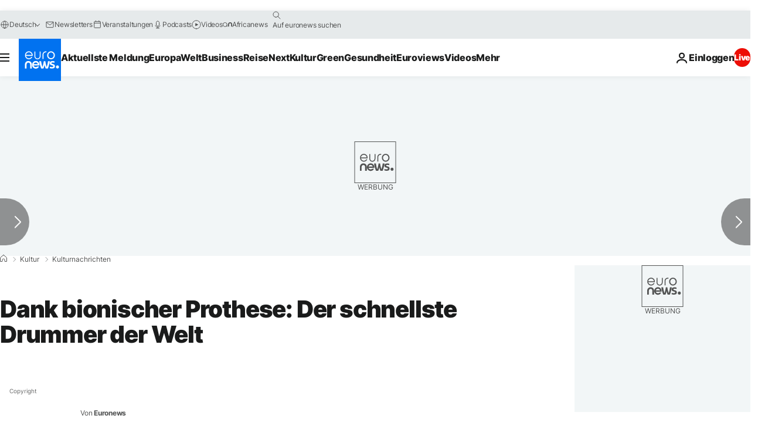

--- FILE ---
content_type: application/javascript
request_url: https://ml314.com/utsync.ashx?pub=&adv=&et=0&eid=84280&ct=js&pi=&fp=&clid=&if=0&ps=&cl=&mlt=&data=&&cp=https%3A%2F%2Fde.euronews.com%2Fkultur%2F2015%2F09%2F03%2Fdank-bionischer-prothese-der-schnellste-drummer-der-welt&pv=1769302346637_fmcaakowy&bl=en-us@posix&cb=1512269&return=&ht=&d=&dc=&si=1769302346637_fmcaakowy&cid=&s=1280x720&rp=&v=2.8.0.252
body_size: 733
content:
_ml.setFPI('3658543322732953690');_ml.syncCallback({"es":true,"ds":true});_ml.processTag({ url: 'https://dpm.demdex.net/ibs:dpid=22052&dpuuid=3658543322732953690&redir=', type: 'img' });
_ml.processTag({ url: 'https://idsync.rlcdn.com/395886.gif?partner_uid=3658543322732953690', type: 'img' });
_ml.processTag({ url: 'https://match.adsrvr.org/track/cmf/generic?ttd_pid=d0tro1j&ttd_tpi=1', type: 'img' });
_ml.processTag({ url: 'https://ib.adnxs.com/getuid?https://ml314.com/csync.ashx%3Ffp=$UID%26person_id=3658543322732953690%26eid=2', type: 'img' });
